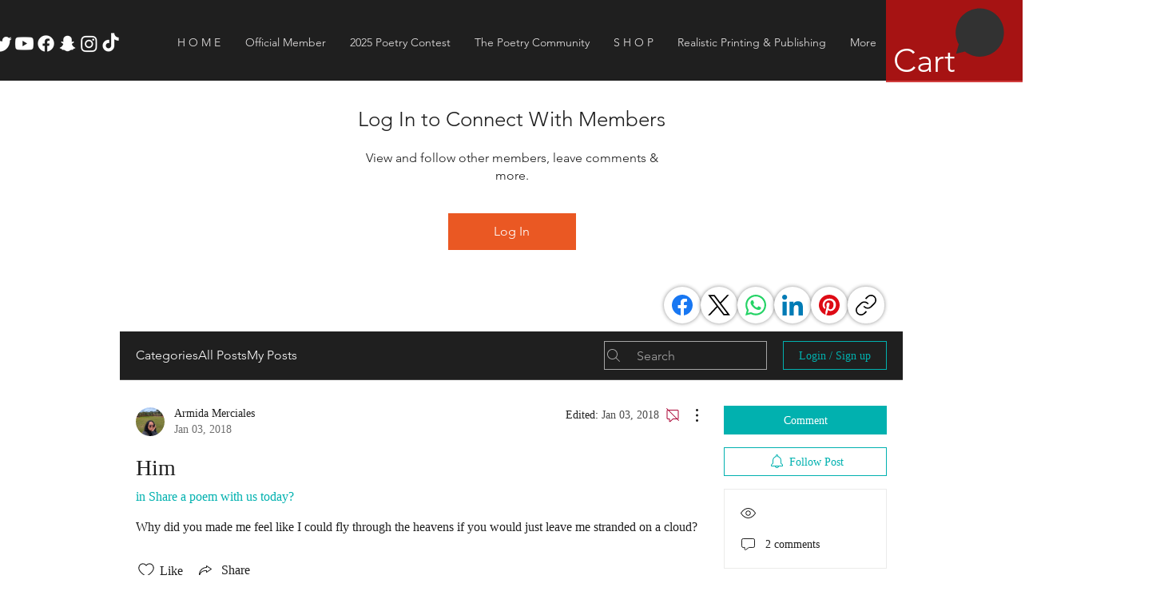

--- FILE ---
content_type: text/html; charset=utf-8
request_url: https://www.google.com/recaptcha/api2/aframe
body_size: 269
content:
<!DOCTYPE HTML><html><head><meta http-equiv="content-type" content="text/html; charset=UTF-8"></head><body><script nonce="fDWqwqYhTVjEDDpO7ttxQw">/** Anti-fraud and anti-abuse applications only. See google.com/recaptcha */ try{var clients={'sodar':'https://pagead2.googlesyndication.com/pagead/sodar?'};window.addEventListener("message",function(a){try{if(a.source===window.parent){var b=JSON.parse(a.data);var c=clients[b['id']];if(c){var d=document.createElement('img');d.src=c+b['params']+'&rc='+(localStorage.getItem("rc::a")?sessionStorage.getItem("rc::b"):"");window.document.body.appendChild(d);sessionStorage.setItem("rc::e",parseInt(sessionStorage.getItem("rc::e")||0)+1);localStorage.setItem("rc::h",'1768760958244');}}}catch(b){}});window.parent.postMessage("_grecaptcha_ready", "*");}catch(b){}</script></body></html>